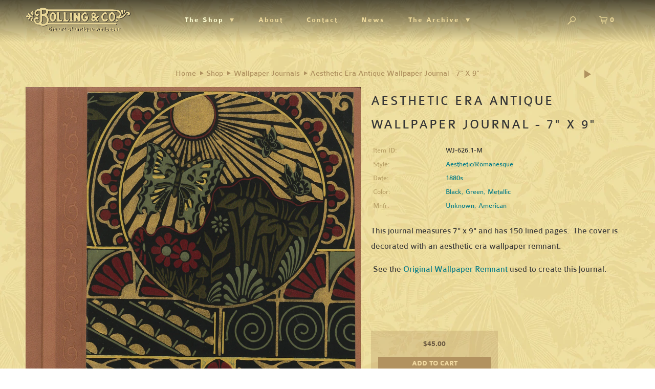

--- FILE ---
content_type: text/html; charset=utf-8
request_url: https://bollingco.com/collections/wallpaper-journals/products/copy-of-astonishing-aesthetic-antique-wallpaper-journal-7-x-9
body_size: 16728
content:
<!DOCTYPE html>
<!--[if lt IE 7 ]><html class="ie ie6" lang="en"> <![endif]-->
<!--[if IE 7 ]><html class="ie ie7" lang="en"> <![endif]-->
<!--[if IE 8 ]><html class="ie ie8" lang="en"> <![endif]-->
<!--[if IE 9 ]><html class="ie ie9" lang="en"> <![endif]-->
<!--[if (gte IE 10)|!(IE)]><!--><html lang="en"> <!--<![endif]-->
  <head>
    <meta charset="utf-8">
    <meta http-equiv="cleartype" content="on">
    <meta name="robots" content="index,follow">

    
    <title>Aesthetic Era Antique Wallpaper Journal - 7&quot; x 9&quot; - Bolling &amp; Company</title>

    
      <meta name="description" content="This journal measures 7&quot; x 9&quot; and has 150 lined pages.  The cover is decorated with an aesthetic era wallpaper remnant.    See the Original Wallpaper Remnant used to create this journal.    " />
    

    <!-- Custom Fonts -->
    

    

<meta name="author" content="Bolling &amp; Company">
<meta property="og:url" content="https://bollingco.com/products/copy-of-astonishing-aesthetic-antique-wallpaper-journal-7-x-9">
<meta property="og:site_name" content="Bolling &amp; Company">


  <meta property="og:type" content="product">
  <meta property="og:title" content="Aesthetic Era Antique Wallpaper Journal - 7&quot; x 9&quot;">
  
    <meta property="og:image" content="http://bollingco.com/cdn/shop/products/WJ-626.1-M_600x.jpg?v=1543873915">
    <meta property="og:image:secure_url" content="https://bollingco.com/cdn/shop/products/WJ-626.1-M_600x.jpg?v=1543873915">
    
  
    <meta property="og:image" content="http://bollingco.com/cdn/shop/products/M-Open_33e2fbef-091b-484e-bc7b-ca6f95174ad7_600x.png?v=1543873915">
    <meta property="og:image:secure_url" content="https://bollingco.com/cdn/shop/products/M-Open_33e2fbef-091b-484e-bc7b-ca6f95174ad7_600x.png?v=1543873915">
    
  
    <meta property="og:image" content="http://bollingco.com/cdn/shop/products/M-back_8dd19cf7-7ed6-4aa4-98d4-bf44eda51abf_600x.jpg?v=1543873915">
    <meta property="og:image:secure_url" content="https://bollingco.com/cdn/shop/products/M-back_8dd19cf7-7ed6-4aa4-98d4-bf44eda51abf_600x.jpg?v=1543873915">
    
  
  <meta property="og:price:amount" content="45.00">
  <meta property="og:price:currency" content="USD">


  <meta property="og:description" content="This journal measures 7&quot; x 9&quot; and has 150 lined pages.  The cover is decorated with an aesthetic era wallpaper remnant.    See the Original Wallpaper Remnant used to create this journal.    ">




<meta name="twitter:card" content="summary">

  <meta name="twitter:title" content="Aesthetic Era Antique Wallpaper Journal - 7" x 9"">
  <meta name="twitter:description" content="This journal measures 7&quot; x 9&quot; and has 150 lined pages.  The cover is decorated with an aesthetic era wallpaper remnant.    See the Original Wallpaper Remnant used to create this journal.    ">
  <meta name="twitter:image" content="https://bollingco.com/cdn/shop/products/WJ-626.1-M_medium.jpg?v=1543873915">
  <meta name="twitter:image:width" content="240">
  <meta name="twitter:image:height" content="240">


    
    
      <link rel="next" href="/collections/wallpaper-journals/products/copy-of-paisley-antique-wallpaper-journal-medium">
    

    <!-- Mobile Specific Metas -->
    <meta name="HandheldFriendly" content="True">
    <meta name="MobileOptimized" content="320">
    <meta name="viewport" content="width=device-width,initial-scale=1">
    <meta name="theme-color" content="rgba(0,0,0,0)">

    <!-- Stylesheets for Parallax 3.1.5 -->
    <link href="//bollingco.com/cdn/shop/t/12/assets/styles.scss.css?v=48283332871966166371674764550" rel="stylesheet" type="text/css" media="all" />

    
      <link rel="shortcut icon" type="image/x-icon" href="//bollingco.com/cdn/shop/files/B_Bug_small.png?v=1613546471">
    

    <link rel="canonical" href="https://bollingco.com/products/copy-of-astonishing-aesthetic-antique-wallpaper-journal-7-x-9" />

    

    <script src="//bollingco.com/cdn/shop/t/12/assets/app.js?v=41450991395796669481520887835" type="text/javascript"></script>

    <!--[if lte IE 8]>
      <link href="//bollingco.com/cdn/shop/t/12/assets/ie.css?v=1024305471161636101520887835" rel="stylesheet" type="text/css" media="all" />
      <script src="//bollingco.com/cdn/shop/t/12/assets/skrollr.ie.js?v=116292453382836155221520887832" type="text/javascript"></script>
    <![endif]-->

    <script>window.performance && window.performance.mark && window.performance.mark('shopify.content_for_header.start');</script><meta id="shopify-digital-wallet" name="shopify-digital-wallet" content="/18014111/digital_wallets/dialog">
<meta name="shopify-checkout-api-token" content="86d1102d4928b35ae92c124bdb405734">
<meta id="in-context-paypal-metadata" data-shop-id="18014111" data-venmo-supported="false" data-environment="production" data-locale="en_US" data-paypal-v4="true" data-currency="USD">
<link rel="alternate" type="application/json+oembed" href="https://bollingco.com/products/copy-of-astonishing-aesthetic-antique-wallpaper-journal-7-x-9.oembed">
<script async="async" src="/checkouts/internal/preloads.js?locale=en-US"></script>
<link rel="preconnect" href="https://shop.app" crossorigin="anonymous">
<script async="async" src="https://shop.app/checkouts/internal/preloads.js?locale=en-US&shop_id=18014111" crossorigin="anonymous"></script>
<script id="apple-pay-shop-capabilities" type="application/json">{"shopId":18014111,"countryCode":"US","currencyCode":"USD","merchantCapabilities":["supports3DS"],"merchantId":"gid:\/\/shopify\/Shop\/18014111","merchantName":"Bolling \u0026 Company","requiredBillingContactFields":["postalAddress","email","phone"],"requiredShippingContactFields":["postalAddress","email","phone"],"shippingType":"shipping","supportedNetworks":["visa","masterCard","amex","discover","elo","jcb"],"total":{"type":"pending","label":"Bolling \u0026 Company","amount":"1.00"},"shopifyPaymentsEnabled":true,"supportsSubscriptions":true}</script>
<script id="shopify-features" type="application/json">{"accessToken":"86d1102d4928b35ae92c124bdb405734","betas":["rich-media-storefront-analytics"],"domain":"bollingco.com","predictiveSearch":true,"shopId":18014111,"locale":"en"}</script>
<script>var Shopify = Shopify || {};
Shopify.shop = "bolling-company.myshopify.com";
Shopify.locale = "en";
Shopify.currency = {"active":"USD","rate":"1.0"};
Shopify.country = "US";
Shopify.theme = {"name":"Bolling-HWI (Round 9) - Treasures \u0026 Trinkets","id":684883989,"schema_name":"Parallax","schema_version":"3.1.5","theme_store_id":null,"role":"main"};
Shopify.theme.handle = "null";
Shopify.theme.style = {"id":null,"handle":null};
Shopify.cdnHost = "bollingco.com/cdn";
Shopify.routes = Shopify.routes || {};
Shopify.routes.root = "/";</script>
<script type="module">!function(o){(o.Shopify=o.Shopify||{}).modules=!0}(window);</script>
<script>!function(o){function n(){var o=[];function n(){o.push(Array.prototype.slice.apply(arguments))}return n.q=o,n}var t=o.Shopify=o.Shopify||{};t.loadFeatures=n(),t.autoloadFeatures=n()}(window);</script>
<script>
  window.ShopifyPay = window.ShopifyPay || {};
  window.ShopifyPay.apiHost = "shop.app\/pay";
  window.ShopifyPay.redirectState = null;
</script>
<script id="shop-js-analytics" type="application/json">{"pageType":"product"}</script>
<script defer="defer" async type="module" src="//bollingco.com/cdn/shopifycloud/shop-js/modules/v2/client.init-shop-cart-sync_C5BV16lS.en.esm.js"></script>
<script defer="defer" async type="module" src="//bollingco.com/cdn/shopifycloud/shop-js/modules/v2/chunk.common_CygWptCX.esm.js"></script>
<script type="module">
  await import("//bollingco.com/cdn/shopifycloud/shop-js/modules/v2/client.init-shop-cart-sync_C5BV16lS.en.esm.js");
await import("//bollingco.com/cdn/shopifycloud/shop-js/modules/v2/chunk.common_CygWptCX.esm.js");

  window.Shopify.SignInWithShop?.initShopCartSync?.({"fedCMEnabled":true,"windoidEnabled":true});

</script>
<script>
  window.Shopify = window.Shopify || {};
  if (!window.Shopify.featureAssets) window.Shopify.featureAssets = {};
  window.Shopify.featureAssets['shop-js'] = {"shop-cart-sync":["modules/v2/client.shop-cart-sync_ZFArdW7E.en.esm.js","modules/v2/chunk.common_CygWptCX.esm.js"],"init-fed-cm":["modules/v2/client.init-fed-cm_CmiC4vf6.en.esm.js","modules/v2/chunk.common_CygWptCX.esm.js"],"shop-button":["modules/v2/client.shop-button_tlx5R9nI.en.esm.js","modules/v2/chunk.common_CygWptCX.esm.js"],"shop-cash-offers":["modules/v2/client.shop-cash-offers_DOA2yAJr.en.esm.js","modules/v2/chunk.common_CygWptCX.esm.js","modules/v2/chunk.modal_D71HUcav.esm.js"],"init-windoid":["modules/v2/client.init-windoid_sURxWdc1.en.esm.js","modules/v2/chunk.common_CygWptCX.esm.js"],"shop-toast-manager":["modules/v2/client.shop-toast-manager_ClPi3nE9.en.esm.js","modules/v2/chunk.common_CygWptCX.esm.js"],"init-shop-email-lookup-coordinator":["modules/v2/client.init-shop-email-lookup-coordinator_B8hsDcYM.en.esm.js","modules/v2/chunk.common_CygWptCX.esm.js"],"init-shop-cart-sync":["modules/v2/client.init-shop-cart-sync_C5BV16lS.en.esm.js","modules/v2/chunk.common_CygWptCX.esm.js"],"avatar":["modules/v2/client.avatar_BTnouDA3.en.esm.js"],"pay-button":["modules/v2/client.pay-button_FdsNuTd3.en.esm.js","modules/v2/chunk.common_CygWptCX.esm.js"],"init-customer-accounts":["modules/v2/client.init-customer-accounts_DxDtT_ad.en.esm.js","modules/v2/client.shop-login-button_C5VAVYt1.en.esm.js","modules/v2/chunk.common_CygWptCX.esm.js","modules/v2/chunk.modal_D71HUcav.esm.js"],"init-shop-for-new-customer-accounts":["modules/v2/client.init-shop-for-new-customer-accounts_ChsxoAhi.en.esm.js","modules/v2/client.shop-login-button_C5VAVYt1.en.esm.js","modules/v2/chunk.common_CygWptCX.esm.js","modules/v2/chunk.modal_D71HUcav.esm.js"],"shop-login-button":["modules/v2/client.shop-login-button_C5VAVYt1.en.esm.js","modules/v2/chunk.common_CygWptCX.esm.js","modules/v2/chunk.modal_D71HUcav.esm.js"],"init-customer-accounts-sign-up":["modules/v2/client.init-customer-accounts-sign-up_CPSyQ0Tj.en.esm.js","modules/v2/client.shop-login-button_C5VAVYt1.en.esm.js","modules/v2/chunk.common_CygWptCX.esm.js","modules/v2/chunk.modal_D71HUcav.esm.js"],"shop-follow-button":["modules/v2/client.shop-follow-button_Cva4Ekp9.en.esm.js","modules/v2/chunk.common_CygWptCX.esm.js","modules/v2/chunk.modal_D71HUcav.esm.js"],"checkout-modal":["modules/v2/client.checkout-modal_BPM8l0SH.en.esm.js","modules/v2/chunk.common_CygWptCX.esm.js","modules/v2/chunk.modal_D71HUcav.esm.js"],"lead-capture":["modules/v2/client.lead-capture_Bi8yE_yS.en.esm.js","modules/v2/chunk.common_CygWptCX.esm.js","modules/v2/chunk.modal_D71HUcav.esm.js"],"shop-login":["modules/v2/client.shop-login_D6lNrXab.en.esm.js","modules/v2/chunk.common_CygWptCX.esm.js","modules/v2/chunk.modal_D71HUcav.esm.js"],"payment-terms":["modules/v2/client.payment-terms_CZxnsJam.en.esm.js","modules/v2/chunk.common_CygWptCX.esm.js","modules/v2/chunk.modal_D71HUcav.esm.js"]};
</script>
<script>(function() {
  var isLoaded = false;
  function asyncLoad() {
    if (isLoaded) return;
    isLoaded = true;
    var urls = ["\/\/www.powr.io\/powr.js?powr-token=bolling-company.myshopify.com\u0026external-type=shopify\u0026shop=bolling-company.myshopify.com","https:\/\/chimpstatic.com\/mcjs-connected\/js\/users\/df4a2740b7aa133595a8edf6d\/77694994a6166b53347d77e29.js?shop=bolling-company.myshopify.com","https:\/\/chimpstatic.com\/mcjs-connected\/js\/users\/df4a2740b7aa133595a8edf6d\/77694994a6166b53347d77e29.js?shop=bolling-company.myshopify.com","https:\/\/chimpstatic.com\/mcjs-connected\/js\/users\/df4a2740b7aa133595a8edf6d\/b34bf423ce6a4ea32aac0a0a5.js?shop=bolling-company.myshopify.com"];
    for (var i = 0; i < urls.length; i++) {
      var s = document.createElement('script');
      s.type = 'text/javascript';
      s.async = true;
      s.src = urls[i];
      var x = document.getElementsByTagName('script')[0];
      x.parentNode.insertBefore(s, x);
    }
  };
  if(window.attachEvent) {
    window.attachEvent('onload', asyncLoad);
  } else {
    window.addEventListener('load', asyncLoad, false);
  }
})();</script>
<script id="__st">var __st={"a":18014111,"offset":-28800,"reqid":"566c6cea-8362-4dc8-b88d-2e5d7517c8b7-1768796153","pageurl":"bollingco.com\/collections\/wallpaper-journals\/products\/copy-of-astonishing-aesthetic-antique-wallpaper-journal-7-x-9","u":"75b5083bc79f","p":"product","rtyp":"product","rid":1995940954225};</script>
<script>window.ShopifyPaypalV4VisibilityTracking = true;</script>
<script id="captcha-bootstrap">!function(){'use strict';const t='contact',e='account',n='new_comment',o=[[t,t],['blogs',n],['comments',n],[t,'customer']],c=[[e,'customer_login'],[e,'guest_login'],[e,'recover_customer_password'],[e,'create_customer']],r=t=>t.map((([t,e])=>`form[action*='/${t}']:not([data-nocaptcha='true']) input[name='form_type'][value='${e}']`)).join(','),a=t=>()=>t?[...document.querySelectorAll(t)].map((t=>t.form)):[];function s(){const t=[...o],e=r(t);return a(e)}const i='password',u='form_key',d=['recaptcha-v3-token','g-recaptcha-response','h-captcha-response',i],f=()=>{try{return window.sessionStorage}catch{return}},m='__shopify_v',_=t=>t.elements[u];function p(t,e,n=!1){try{const o=window.sessionStorage,c=JSON.parse(o.getItem(e)),{data:r}=function(t){const{data:e,action:n}=t;return t[m]||n?{data:e,action:n}:{data:t,action:n}}(c);for(const[e,n]of Object.entries(r))t.elements[e]&&(t.elements[e].value=n);n&&o.removeItem(e)}catch(o){console.error('form repopulation failed',{error:o})}}const l='form_type',E='cptcha';function T(t){t.dataset[E]=!0}const w=window,h=w.document,L='Shopify',v='ce_forms',y='captcha';let A=!1;((t,e)=>{const n=(g='f06e6c50-85a8-45c8-87d0-21a2b65856fe',I='https://cdn.shopify.com/shopifycloud/storefront-forms-hcaptcha/ce_storefront_forms_captcha_hcaptcha.v1.5.2.iife.js',D={infoText:'Protected by hCaptcha',privacyText:'Privacy',termsText:'Terms'},(t,e,n)=>{const o=w[L][v],c=o.bindForm;if(c)return c(t,g,e,D).then(n);var r;o.q.push([[t,g,e,D],n]),r=I,A||(h.body.append(Object.assign(h.createElement('script'),{id:'captcha-provider',async:!0,src:r})),A=!0)});var g,I,D;w[L]=w[L]||{},w[L][v]=w[L][v]||{},w[L][v].q=[],w[L][y]=w[L][y]||{},w[L][y].protect=function(t,e){n(t,void 0,e),T(t)},Object.freeze(w[L][y]),function(t,e,n,w,h,L){const[v,y,A,g]=function(t,e,n){const i=e?o:[],u=t?c:[],d=[...i,...u],f=r(d),m=r(i),_=r(d.filter((([t,e])=>n.includes(e))));return[a(f),a(m),a(_),s()]}(w,h,L),I=t=>{const e=t.target;return e instanceof HTMLFormElement?e:e&&e.form},D=t=>v().includes(t);t.addEventListener('submit',(t=>{const e=I(t);if(!e)return;const n=D(e)&&!e.dataset.hcaptchaBound&&!e.dataset.recaptchaBound,o=_(e),c=g().includes(e)&&(!o||!o.value);(n||c)&&t.preventDefault(),c&&!n&&(function(t){try{if(!f())return;!function(t){const e=f();if(!e)return;const n=_(t);if(!n)return;const o=n.value;o&&e.removeItem(o)}(t);const e=Array.from(Array(32),(()=>Math.random().toString(36)[2])).join('');!function(t,e){_(t)||t.append(Object.assign(document.createElement('input'),{type:'hidden',name:u})),t.elements[u].value=e}(t,e),function(t,e){const n=f();if(!n)return;const o=[...t.querySelectorAll(`input[type='${i}']`)].map((({name:t})=>t)),c=[...d,...o],r={};for(const[a,s]of new FormData(t).entries())c.includes(a)||(r[a]=s);n.setItem(e,JSON.stringify({[m]:1,action:t.action,data:r}))}(t,e)}catch(e){console.error('failed to persist form',e)}}(e),e.submit())}));const S=(t,e)=>{t&&!t.dataset[E]&&(n(t,e.some((e=>e===t))),T(t))};for(const o of['focusin','change'])t.addEventListener(o,(t=>{const e=I(t);D(e)&&S(e,y())}));const B=e.get('form_key'),M=e.get(l),P=B&&M;t.addEventListener('DOMContentLoaded',(()=>{const t=y();if(P)for(const e of t)e.elements[l].value===M&&p(e,B);[...new Set([...A(),...v().filter((t=>'true'===t.dataset.shopifyCaptcha))])].forEach((e=>S(e,t)))}))}(h,new URLSearchParams(w.location.search),n,t,e,['guest_login'])})(!0,!0)}();</script>
<script integrity="sha256-4kQ18oKyAcykRKYeNunJcIwy7WH5gtpwJnB7kiuLZ1E=" data-source-attribution="shopify.loadfeatures" defer="defer" src="//bollingco.com/cdn/shopifycloud/storefront/assets/storefront/load_feature-a0a9edcb.js" crossorigin="anonymous"></script>
<script crossorigin="anonymous" defer="defer" src="//bollingco.com/cdn/shopifycloud/storefront/assets/shopify_pay/storefront-65b4c6d7.js?v=20250812"></script>
<script data-source-attribution="shopify.dynamic_checkout.dynamic.init">var Shopify=Shopify||{};Shopify.PaymentButton=Shopify.PaymentButton||{isStorefrontPortableWallets:!0,init:function(){window.Shopify.PaymentButton.init=function(){};var t=document.createElement("script");t.src="https://bollingco.com/cdn/shopifycloud/portable-wallets/latest/portable-wallets.en.js",t.type="module",document.head.appendChild(t)}};
</script>
<script data-source-attribution="shopify.dynamic_checkout.buyer_consent">
  function portableWalletsHideBuyerConsent(e){var t=document.getElementById("shopify-buyer-consent"),n=document.getElementById("shopify-subscription-policy-button");t&&n&&(t.classList.add("hidden"),t.setAttribute("aria-hidden","true"),n.removeEventListener("click",e))}function portableWalletsShowBuyerConsent(e){var t=document.getElementById("shopify-buyer-consent"),n=document.getElementById("shopify-subscription-policy-button");t&&n&&(t.classList.remove("hidden"),t.removeAttribute("aria-hidden"),n.addEventListener("click",e))}window.Shopify?.PaymentButton&&(window.Shopify.PaymentButton.hideBuyerConsent=portableWalletsHideBuyerConsent,window.Shopify.PaymentButton.showBuyerConsent=portableWalletsShowBuyerConsent);
</script>
<script data-source-attribution="shopify.dynamic_checkout.cart.bootstrap">document.addEventListener("DOMContentLoaded",(function(){function t(){return document.querySelector("shopify-accelerated-checkout-cart, shopify-accelerated-checkout")}if(t())Shopify.PaymentButton.init();else{new MutationObserver((function(e,n){t()&&(Shopify.PaymentButton.init(),n.disconnect())})).observe(document.body,{childList:!0,subtree:!0})}}));
</script>
<link id="shopify-accelerated-checkout-styles" rel="stylesheet" media="screen" href="https://bollingco.com/cdn/shopifycloud/portable-wallets/latest/accelerated-checkout-backwards-compat.css" crossorigin="anonymous">
<style id="shopify-accelerated-checkout-cart">
        #shopify-buyer-consent {
  margin-top: 1em;
  display: inline-block;
  width: 100%;
}

#shopify-buyer-consent.hidden {
  display: none;
}

#shopify-subscription-policy-button {
  background: none;
  border: none;
  padding: 0;
  text-decoration: underline;
  font-size: inherit;
  cursor: pointer;
}

#shopify-subscription-policy-button::before {
  box-shadow: none;
}

      </style>

<script>window.performance && window.performance.mark && window.performance.mark('shopify.content_for_header.end');</script>
    
    <meta name="p:domain_verify" content="ace3f1d74943e86e704ad36b330ca6c1"/>
    <script src="https://use.typekit.net/boi3kdn.js"></script>
    <script>try{Typekit.load({ async: true });}catch(e){}</script>
    
  <link href="https://monorail-edge.shopifysvc.com" rel="dns-prefetch">
<script>(function(){if ("sendBeacon" in navigator && "performance" in window) {try {var session_token_from_headers = performance.getEntriesByType('navigation')[0].serverTiming.find(x => x.name == '_s').description;} catch {var session_token_from_headers = undefined;}var session_cookie_matches = document.cookie.match(/_shopify_s=([^;]*)/);var session_token_from_cookie = session_cookie_matches && session_cookie_matches.length === 2 ? session_cookie_matches[1] : "";var session_token = session_token_from_headers || session_token_from_cookie || "";function handle_abandonment_event(e) {var entries = performance.getEntries().filter(function(entry) {return /monorail-edge.shopifysvc.com/.test(entry.name);});if (!window.abandonment_tracked && entries.length === 0) {window.abandonment_tracked = true;var currentMs = Date.now();var navigation_start = performance.timing.navigationStart;var payload = {shop_id: 18014111,url: window.location.href,navigation_start,duration: currentMs - navigation_start,session_token,page_type: "product"};window.navigator.sendBeacon("https://monorail-edge.shopifysvc.com/v1/produce", JSON.stringify({schema_id: "online_store_buyer_site_abandonment/1.1",payload: payload,metadata: {event_created_at_ms: currentMs,event_sent_at_ms: currentMs}}));}}window.addEventListener('pagehide', handle_abandonment_event);}}());</script>
<script id="web-pixels-manager-setup">(function e(e,d,r,n,o){if(void 0===o&&(o={}),!Boolean(null===(a=null===(i=window.Shopify)||void 0===i?void 0:i.analytics)||void 0===a?void 0:a.replayQueue)){var i,a;window.Shopify=window.Shopify||{};var t=window.Shopify;t.analytics=t.analytics||{};var s=t.analytics;s.replayQueue=[],s.publish=function(e,d,r){return s.replayQueue.push([e,d,r]),!0};try{self.performance.mark("wpm:start")}catch(e){}var l=function(){var e={modern:/Edge?\/(1{2}[4-9]|1[2-9]\d|[2-9]\d{2}|\d{4,})\.\d+(\.\d+|)|Firefox\/(1{2}[4-9]|1[2-9]\d|[2-9]\d{2}|\d{4,})\.\d+(\.\d+|)|Chrom(ium|e)\/(9{2}|\d{3,})\.\d+(\.\d+|)|(Maci|X1{2}).+ Version\/(15\.\d+|(1[6-9]|[2-9]\d|\d{3,})\.\d+)([,.]\d+|)( \(\w+\)|)( Mobile\/\w+|) Safari\/|Chrome.+OPR\/(9{2}|\d{3,})\.\d+\.\d+|(CPU[ +]OS|iPhone[ +]OS|CPU[ +]iPhone|CPU IPhone OS|CPU iPad OS)[ +]+(15[._]\d+|(1[6-9]|[2-9]\d|\d{3,})[._]\d+)([._]\d+|)|Android:?[ /-](13[3-9]|1[4-9]\d|[2-9]\d{2}|\d{4,})(\.\d+|)(\.\d+|)|Android.+Firefox\/(13[5-9]|1[4-9]\d|[2-9]\d{2}|\d{4,})\.\d+(\.\d+|)|Android.+Chrom(ium|e)\/(13[3-9]|1[4-9]\d|[2-9]\d{2}|\d{4,})\.\d+(\.\d+|)|SamsungBrowser\/([2-9]\d|\d{3,})\.\d+/,legacy:/Edge?\/(1[6-9]|[2-9]\d|\d{3,})\.\d+(\.\d+|)|Firefox\/(5[4-9]|[6-9]\d|\d{3,})\.\d+(\.\d+|)|Chrom(ium|e)\/(5[1-9]|[6-9]\d|\d{3,})\.\d+(\.\d+|)([\d.]+$|.*Safari\/(?![\d.]+ Edge\/[\d.]+$))|(Maci|X1{2}).+ Version\/(10\.\d+|(1[1-9]|[2-9]\d|\d{3,})\.\d+)([,.]\d+|)( \(\w+\)|)( Mobile\/\w+|) Safari\/|Chrome.+OPR\/(3[89]|[4-9]\d|\d{3,})\.\d+\.\d+|(CPU[ +]OS|iPhone[ +]OS|CPU[ +]iPhone|CPU IPhone OS|CPU iPad OS)[ +]+(10[._]\d+|(1[1-9]|[2-9]\d|\d{3,})[._]\d+)([._]\d+|)|Android:?[ /-](13[3-9]|1[4-9]\d|[2-9]\d{2}|\d{4,})(\.\d+|)(\.\d+|)|Mobile Safari.+OPR\/([89]\d|\d{3,})\.\d+\.\d+|Android.+Firefox\/(13[5-9]|1[4-9]\d|[2-9]\d{2}|\d{4,})\.\d+(\.\d+|)|Android.+Chrom(ium|e)\/(13[3-9]|1[4-9]\d|[2-9]\d{2}|\d{4,})\.\d+(\.\d+|)|Android.+(UC? ?Browser|UCWEB|U3)[ /]?(15\.([5-9]|\d{2,})|(1[6-9]|[2-9]\d|\d{3,})\.\d+)\.\d+|SamsungBrowser\/(5\.\d+|([6-9]|\d{2,})\.\d+)|Android.+MQ{2}Browser\/(14(\.(9|\d{2,})|)|(1[5-9]|[2-9]\d|\d{3,})(\.\d+|))(\.\d+|)|K[Aa][Ii]OS\/(3\.\d+|([4-9]|\d{2,})\.\d+)(\.\d+|)/},d=e.modern,r=e.legacy,n=navigator.userAgent;return n.match(d)?"modern":n.match(r)?"legacy":"unknown"}(),u="modern"===l?"modern":"legacy",c=(null!=n?n:{modern:"",legacy:""})[u],f=function(e){return[e.baseUrl,"/wpm","/b",e.hashVersion,"modern"===e.buildTarget?"m":"l",".js"].join("")}({baseUrl:d,hashVersion:r,buildTarget:u}),m=function(e){var d=e.version,r=e.bundleTarget,n=e.surface,o=e.pageUrl,i=e.monorailEndpoint;return{emit:function(e){var a=e.status,t=e.errorMsg,s=(new Date).getTime(),l=JSON.stringify({metadata:{event_sent_at_ms:s},events:[{schema_id:"web_pixels_manager_load/3.1",payload:{version:d,bundle_target:r,page_url:o,status:a,surface:n,error_msg:t},metadata:{event_created_at_ms:s}}]});if(!i)return console&&console.warn&&console.warn("[Web Pixels Manager] No Monorail endpoint provided, skipping logging."),!1;try{return self.navigator.sendBeacon.bind(self.navigator)(i,l)}catch(e){}var u=new XMLHttpRequest;try{return u.open("POST",i,!0),u.setRequestHeader("Content-Type","text/plain"),u.send(l),!0}catch(e){return console&&console.warn&&console.warn("[Web Pixels Manager] Got an unhandled error while logging to Monorail."),!1}}}}({version:r,bundleTarget:l,surface:e.surface,pageUrl:self.location.href,monorailEndpoint:e.monorailEndpoint});try{o.browserTarget=l,function(e){var d=e.src,r=e.async,n=void 0===r||r,o=e.onload,i=e.onerror,a=e.sri,t=e.scriptDataAttributes,s=void 0===t?{}:t,l=document.createElement("script"),u=document.querySelector("head"),c=document.querySelector("body");if(l.async=n,l.src=d,a&&(l.integrity=a,l.crossOrigin="anonymous"),s)for(var f in s)if(Object.prototype.hasOwnProperty.call(s,f))try{l.dataset[f]=s[f]}catch(e){}if(o&&l.addEventListener("load",o),i&&l.addEventListener("error",i),u)u.appendChild(l);else{if(!c)throw new Error("Did not find a head or body element to append the script");c.appendChild(l)}}({src:f,async:!0,onload:function(){if(!function(){var e,d;return Boolean(null===(d=null===(e=window.Shopify)||void 0===e?void 0:e.analytics)||void 0===d?void 0:d.initialized)}()){var d=window.webPixelsManager.init(e)||void 0;if(d){var r=window.Shopify.analytics;r.replayQueue.forEach((function(e){var r=e[0],n=e[1],o=e[2];d.publishCustomEvent(r,n,o)})),r.replayQueue=[],r.publish=d.publishCustomEvent,r.visitor=d.visitor,r.initialized=!0}}},onerror:function(){return m.emit({status:"failed",errorMsg:"".concat(f," has failed to load")})},sri:function(e){var d=/^sha384-[A-Za-z0-9+/=]+$/;return"string"==typeof e&&d.test(e)}(c)?c:"",scriptDataAttributes:o}),m.emit({status:"loading"})}catch(e){m.emit({status:"failed",errorMsg:(null==e?void 0:e.message)||"Unknown error"})}}})({shopId: 18014111,storefrontBaseUrl: "https://bollingco.com",extensionsBaseUrl: "https://extensions.shopifycdn.com/cdn/shopifycloud/web-pixels-manager",monorailEndpoint: "https://monorail-edge.shopifysvc.com/unstable/produce_batch",surface: "storefront-renderer",enabledBetaFlags: ["2dca8a86"],webPixelsConfigList: [{"id":"389644401","configuration":"{\"config\":\"{\\\"pixel_id\\\":\\\"G-W47CZ2JNTX\\\",\\\"gtag_events\\\":[{\\\"type\\\":\\\"purchase\\\",\\\"action_label\\\":\\\"G-W47CZ2JNTX\\\"},{\\\"type\\\":\\\"page_view\\\",\\\"action_label\\\":\\\"G-W47CZ2JNTX\\\"},{\\\"type\\\":\\\"view_item\\\",\\\"action_label\\\":\\\"G-W47CZ2JNTX\\\"},{\\\"type\\\":\\\"search\\\",\\\"action_label\\\":\\\"G-W47CZ2JNTX\\\"},{\\\"type\\\":\\\"add_to_cart\\\",\\\"action_label\\\":\\\"G-W47CZ2JNTX\\\"},{\\\"type\\\":\\\"begin_checkout\\\",\\\"action_label\\\":\\\"G-W47CZ2JNTX\\\"},{\\\"type\\\":\\\"add_payment_info\\\",\\\"action_label\\\":\\\"G-W47CZ2JNTX\\\"}],\\\"enable_monitoring_mode\\\":false}\"}","eventPayloadVersion":"v1","runtimeContext":"OPEN","scriptVersion":"b2a88bafab3e21179ed38636efcd8a93","type":"APP","apiClientId":1780363,"privacyPurposes":[],"dataSharingAdjustments":{"protectedCustomerApprovalScopes":["read_customer_address","read_customer_email","read_customer_name","read_customer_personal_data","read_customer_phone"]}},{"id":"shopify-app-pixel","configuration":"{}","eventPayloadVersion":"v1","runtimeContext":"STRICT","scriptVersion":"0450","apiClientId":"shopify-pixel","type":"APP","privacyPurposes":["ANALYTICS","MARKETING"]},{"id":"shopify-custom-pixel","eventPayloadVersion":"v1","runtimeContext":"LAX","scriptVersion":"0450","apiClientId":"shopify-pixel","type":"CUSTOM","privacyPurposes":["ANALYTICS","MARKETING"]}],isMerchantRequest: false,initData: {"shop":{"name":"Bolling \u0026 Company","paymentSettings":{"currencyCode":"USD"},"myshopifyDomain":"bolling-company.myshopify.com","countryCode":"US","storefrontUrl":"https:\/\/bollingco.com"},"customer":null,"cart":null,"checkout":null,"productVariants":[{"price":{"amount":45.0,"currencyCode":"USD"},"product":{"title":"Aesthetic Era Antique Wallpaper Journal - 7\" x 9\"","vendor":"Unknown, American","id":"1995940954225","untranslatedTitle":"Aesthetic Era Antique Wallpaper Journal - 7\" x 9\"","url":"\/products\/copy-of-astonishing-aesthetic-antique-wallpaper-journal-7-x-9","type":"Wallpaper Journals"},"id":"19960966840433","image":{"src":"\/\/bollingco.com\/cdn\/shop\/products\/WJ-626.1-M.jpg?v=1543873915"},"sku":"WJ-626.1-M","title":"Default Title","untranslatedTitle":"Default Title"}],"purchasingCompany":null},},"https://bollingco.com/cdn","fcfee988w5aeb613cpc8e4bc33m6693e112",{"modern":"","legacy":""},{"shopId":"18014111","storefrontBaseUrl":"https:\/\/bollingco.com","extensionBaseUrl":"https:\/\/extensions.shopifycdn.com\/cdn\/shopifycloud\/web-pixels-manager","surface":"storefront-renderer","enabledBetaFlags":"[\"2dca8a86\"]","isMerchantRequest":"false","hashVersion":"fcfee988w5aeb613cpc8e4bc33m6693e112","publish":"custom","events":"[[\"page_viewed\",{}],[\"product_viewed\",{\"productVariant\":{\"price\":{\"amount\":45.0,\"currencyCode\":\"USD\"},\"product\":{\"title\":\"Aesthetic Era Antique Wallpaper Journal - 7\\\" x 9\\\"\",\"vendor\":\"Unknown, American\",\"id\":\"1995940954225\",\"untranslatedTitle\":\"Aesthetic Era Antique Wallpaper Journal - 7\\\" x 9\\\"\",\"url\":\"\/products\/copy-of-astonishing-aesthetic-antique-wallpaper-journal-7-x-9\",\"type\":\"Wallpaper Journals\"},\"id\":\"19960966840433\",\"image\":{\"src\":\"\/\/bollingco.com\/cdn\/shop\/products\/WJ-626.1-M.jpg?v=1543873915\"},\"sku\":\"WJ-626.1-M\",\"title\":\"Default Title\",\"untranslatedTitle\":\"Default Title\"}}]]"});</script><script>
  window.ShopifyAnalytics = window.ShopifyAnalytics || {};
  window.ShopifyAnalytics.meta = window.ShopifyAnalytics.meta || {};
  window.ShopifyAnalytics.meta.currency = 'USD';
  var meta = {"product":{"id":1995940954225,"gid":"gid:\/\/shopify\/Product\/1995940954225","vendor":"Unknown, American","type":"Wallpaper Journals","handle":"copy-of-astonishing-aesthetic-antique-wallpaper-journal-7-x-9","variants":[{"id":19960966840433,"price":4500,"name":"Aesthetic Era Antique Wallpaper Journal - 7\" x 9\"","public_title":null,"sku":"WJ-626.1-M"}],"remote":false},"page":{"pageType":"product","resourceType":"product","resourceId":1995940954225,"requestId":"566c6cea-8362-4dc8-b88d-2e5d7517c8b7-1768796153"}};
  for (var attr in meta) {
    window.ShopifyAnalytics.meta[attr] = meta[attr];
  }
</script>
<script class="analytics">
  (function () {
    var customDocumentWrite = function(content) {
      var jquery = null;

      if (window.jQuery) {
        jquery = window.jQuery;
      } else if (window.Checkout && window.Checkout.$) {
        jquery = window.Checkout.$;
      }

      if (jquery) {
        jquery('body').append(content);
      }
    };

    var hasLoggedConversion = function(token) {
      if (token) {
        return document.cookie.indexOf('loggedConversion=' + token) !== -1;
      }
      return false;
    }

    var setCookieIfConversion = function(token) {
      if (token) {
        var twoMonthsFromNow = new Date(Date.now());
        twoMonthsFromNow.setMonth(twoMonthsFromNow.getMonth() + 2);

        document.cookie = 'loggedConversion=' + token + '; expires=' + twoMonthsFromNow;
      }
    }

    var trekkie = window.ShopifyAnalytics.lib = window.trekkie = window.trekkie || [];
    if (trekkie.integrations) {
      return;
    }
    trekkie.methods = [
      'identify',
      'page',
      'ready',
      'track',
      'trackForm',
      'trackLink'
    ];
    trekkie.factory = function(method) {
      return function() {
        var args = Array.prototype.slice.call(arguments);
        args.unshift(method);
        trekkie.push(args);
        return trekkie;
      };
    };
    for (var i = 0; i < trekkie.methods.length; i++) {
      var key = trekkie.methods[i];
      trekkie[key] = trekkie.factory(key);
    }
    trekkie.load = function(config) {
      trekkie.config = config || {};
      trekkie.config.initialDocumentCookie = document.cookie;
      var first = document.getElementsByTagName('script')[0];
      var script = document.createElement('script');
      script.type = 'text/javascript';
      script.onerror = function(e) {
        var scriptFallback = document.createElement('script');
        scriptFallback.type = 'text/javascript';
        scriptFallback.onerror = function(error) {
                var Monorail = {
      produce: function produce(monorailDomain, schemaId, payload) {
        var currentMs = new Date().getTime();
        var event = {
          schema_id: schemaId,
          payload: payload,
          metadata: {
            event_created_at_ms: currentMs,
            event_sent_at_ms: currentMs
          }
        };
        return Monorail.sendRequest("https://" + monorailDomain + "/v1/produce", JSON.stringify(event));
      },
      sendRequest: function sendRequest(endpointUrl, payload) {
        // Try the sendBeacon API
        if (window && window.navigator && typeof window.navigator.sendBeacon === 'function' && typeof window.Blob === 'function' && !Monorail.isIos12()) {
          var blobData = new window.Blob([payload], {
            type: 'text/plain'
          });

          if (window.navigator.sendBeacon(endpointUrl, blobData)) {
            return true;
          } // sendBeacon was not successful

        } // XHR beacon

        var xhr = new XMLHttpRequest();

        try {
          xhr.open('POST', endpointUrl);
          xhr.setRequestHeader('Content-Type', 'text/plain');
          xhr.send(payload);
        } catch (e) {
          console.log(e);
        }

        return false;
      },
      isIos12: function isIos12() {
        return window.navigator.userAgent.lastIndexOf('iPhone; CPU iPhone OS 12_') !== -1 || window.navigator.userAgent.lastIndexOf('iPad; CPU OS 12_') !== -1;
      }
    };
    Monorail.produce('monorail-edge.shopifysvc.com',
      'trekkie_storefront_load_errors/1.1',
      {shop_id: 18014111,
      theme_id: 684883989,
      app_name: "storefront",
      context_url: window.location.href,
      source_url: "//bollingco.com/cdn/s/trekkie.storefront.cd680fe47e6c39ca5d5df5f0a32d569bc48c0f27.min.js"});

        };
        scriptFallback.async = true;
        scriptFallback.src = '//bollingco.com/cdn/s/trekkie.storefront.cd680fe47e6c39ca5d5df5f0a32d569bc48c0f27.min.js';
        first.parentNode.insertBefore(scriptFallback, first);
      };
      script.async = true;
      script.src = '//bollingco.com/cdn/s/trekkie.storefront.cd680fe47e6c39ca5d5df5f0a32d569bc48c0f27.min.js';
      first.parentNode.insertBefore(script, first);
    };
    trekkie.load(
      {"Trekkie":{"appName":"storefront","development":false,"defaultAttributes":{"shopId":18014111,"isMerchantRequest":null,"themeId":684883989,"themeCityHash":"8681833483868022269","contentLanguage":"en","currency":"USD","eventMetadataId":"b00c2d3e-4197-4048-96fd-9e158c77150b"},"isServerSideCookieWritingEnabled":true,"monorailRegion":"shop_domain","enabledBetaFlags":["65f19447"]},"Session Attribution":{},"S2S":{"facebookCapiEnabled":false,"source":"trekkie-storefront-renderer","apiClientId":580111}}
    );

    var loaded = false;
    trekkie.ready(function() {
      if (loaded) return;
      loaded = true;

      window.ShopifyAnalytics.lib = window.trekkie;

      var originalDocumentWrite = document.write;
      document.write = customDocumentWrite;
      try { window.ShopifyAnalytics.merchantGoogleAnalytics.call(this); } catch(error) {};
      document.write = originalDocumentWrite;

      window.ShopifyAnalytics.lib.page(null,{"pageType":"product","resourceType":"product","resourceId":1995940954225,"requestId":"566c6cea-8362-4dc8-b88d-2e5d7517c8b7-1768796153","shopifyEmitted":true});

      var match = window.location.pathname.match(/checkouts\/(.+)\/(thank_you|post_purchase)/)
      var token = match? match[1]: undefined;
      if (!hasLoggedConversion(token)) {
        setCookieIfConversion(token);
        window.ShopifyAnalytics.lib.track("Viewed Product",{"currency":"USD","variantId":19960966840433,"productId":1995940954225,"productGid":"gid:\/\/shopify\/Product\/1995940954225","name":"Aesthetic Era Antique Wallpaper Journal - 7\" x 9\"","price":"45.00","sku":"WJ-626.1-M","brand":"Unknown, American","variant":null,"category":"Wallpaper Journals","nonInteraction":true,"remote":false},undefined,undefined,{"shopifyEmitted":true});
      window.ShopifyAnalytics.lib.track("monorail:\/\/trekkie_storefront_viewed_product\/1.1",{"currency":"USD","variantId":19960966840433,"productId":1995940954225,"productGid":"gid:\/\/shopify\/Product\/1995940954225","name":"Aesthetic Era Antique Wallpaper Journal - 7\" x 9\"","price":"45.00","sku":"WJ-626.1-M","brand":"Unknown, American","variant":null,"category":"Wallpaper Journals","nonInteraction":true,"remote":false,"referer":"https:\/\/bollingco.com\/collections\/wallpaper-journals\/products\/copy-of-astonishing-aesthetic-antique-wallpaper-journal-7-x-9"});
      }
    });


        var eventsListenerScript = document.createElement('script');
        eventsListenerScript.async = true;
        eventsListenerScript.src = "//bollingco.com/cdn/shopifycloud/storefront/assets/shop_events_listener-3da45d37.js";
        document.getElementsByTagName('head')[0].appendChild(eventsListenerScript);

})();</script>
  <script>
  if (!window.ga || (window.ga && typeof window.ga !== 'function')) {
    window.ga = function ga() {
      (window.ga.q = window.ga.q || []).push(arguments);
      if (window.Shopify && window.Shopify.analytics && typeof window.Shopify.analytics.publish === 'function') {
        window.Shopify.analytics.publish("ga_stub_called", {}, {sendTo: "google_osp_migration"});
      }
      console.error("Shopify's Google Analytics stub called with:", Array.from(arguments), "\nSee https://help.shopify.com/manual/promoting-marketing/pixels/pixel-migration#google for more information.");
    };
    if (window.Shopify && window.Shopify.analytics && typeof window.Shopify.analytics.publish === 'function') {
      window.Shopify.analytics.publish("ga_stub_initialized", {}, {sendTo: "google_osp_migration"});
    }
  }
</script>
<script
  defer
  src="https://bollingco.com/cdn/shopifycloud/perf-kit/shopify-perf-kit-3.0.4.min.js"
  data-application="storefront-renderer"
  data-shop-id="18014111"
  data-render-region="gcp-us-central1"
  data-page-type="product"
  data-theme-instance-id="684883989"
  data-theme-name="Parallax"
  data-theme-version="3.1.5"
  data-monorail-region="shop_domain"
  data-resource-timing-sampling-rate="10"
  data-shs="true"
  data-shs-beacon="true"
  data-shs-export-with-fetch="true"
  data-shs-logs-sample-rate="1"
  data-shs-beacon-endpoint="https://bollingco.com/api/collect"
></script>
</head>
  <body class="product ">
    <div id="content_wrapper">
      <div id="shopify-section-header" class="shopify-section header-section">

<div id="header" class="mm-fixed-top Fixed mobile-header" data-search-enabled="true">
  <a href="#nav" class="icon-menu"></a>
  <a href="https://bollingco.com" title="Bolling &amp; Company" class="mobile_logo logo">
    
      <img src="//bollingco.com/cdn/shop/files/bolling-web-logo_205x@2x.png?v=1613710545" alt="Bolling &amp; Company" />
    
  </a>
  
    
      <a href="#cart" class="icon-cart right"><span>0</span></a>
    
  
</div>

<div class="hidden">
  <div id="nav">
    <ul>
      
        
          <li ><span>The Shop</span>
            <ul>
              
                
                  <li ><a href="/collections/ready-to-hang">Ready-to-Hang Artwork</a></li>
                
              
                
                  <li ><a href="/collections/original-wallpaper-remnants">Original Wallpaper Remnants</a></li>
                
              
                
                  <li ><a href="/collections/special-rolls-borders">Special Rolls & Borders</a></li>
                
              
                
                <li ><span>Treasures & Trinkets</span>
                  <ul>
                    
                      <li class="Selected"><a href="/collections/wallpaper-journals">Wallpaper Journals</a></li>
                    
                      <li ><a href="/collections/accent-panels">Accent Panels</a></li>
                    
                      <li ><a href="/collections/decor-rarities">Décor & Rarities</a></li>
                    
                  </ul>
                </li>
                
              
                
                  <li ><a href="/collections/installation-inspiration">Installations & Inspiration</a></li>
                
              
            </ul>
          </li>
        
      
        
          <li ><a href="/pages/about-bolling-company">About</a></li>
        
      
        
          <li ><a href="/pages/contact">Contact</a></li>
        
      
        
          <li ><a href="/pages/news-press-events">News</a></li>
        
      
        
          <li ><span>The Archive</span>
            <ul>
              
                
                  <li ><a href="/collections/m-h-birge-sons">M.H. Birge & Sons</a></li>
                
              
                
                  <li ><a href="/collections/interior-photos-images">Interior Photos & Images</a></li>
                
              
                
                  <li ><a href="/collections/trade-catalogs-postcards">Trade Catalogs & Postcards</a></li>
                
              
                
                  <li ><a href="/collections/original-wallpaper-sample-books">Original Sample Books</a></li>
                
              
                
                  <li ><a href="/collections/factories-ephemera">Factories & Ephemera</a></li>
                
              
                
                  <li ><a href="/collections/document-wallpaper-archive">Document Wallpaper Archive</a></li>
                
              
            </ul>
          </li>
        
      
      
        
          <li>
            <a href="/account/login" id="customer_login_link">Sign in</a>
          </li>
        
      
      
    </ul>
  </div>

  <form action="/checkout" method="post" id="cart">
    <ul data-money-format="${{amount}}" data-shop-currency="USD" data-shop-name="Bolling &amp; Company">
      <li class="mm-subtitle"><a class="continue ss-icon" href="#cart"><span class="icon-close"></span></a></li>

      
        <li class="empty_cart">Your Cart is Empty</li>
      
    </ul>
  </form>
</div>

<div class="header default-header header_bar animated
  
    header-background--true is-fixed
  
  " data-dropdown-position="below_parent">
  <div class="container">
    <div class="three columns logo ">
      <a href="https://bollingco.com" title="Bolling &amp; Company">
        
          
            <img src="//bollingco.com/cdn/shop/files/bolling-web-logo_205x@2x.png?v=1613710545" alt="Bolling &amp; Company" class="primary_logo" />
          

          
        
      </a>
    </div>

    <div class="ten columns nav mobile_hidden">

      <ul class="menu center">
        
          

            
            
            
            

            <li><a href="/pages/the-shop" class="sub-menu   active  ">The Shop
              &nbsp;<span class="icon-arrow-down ultralight"></span></a>
              <div class="dropdown animated fadeIn ">
                <div class="dropdown_links clearfix">
                  <ul>
                    
                    
                    
                      
                      <li><a href="/collections/ready-to-hang">Ready-to-Hang Artwork</a></li>
                      

                      
                    
                      
                      <li><a href="/collections/original-wallpaper-remnants">Original Wallpaper Remnants</a></li>
                      

                      
                    
                      
                      <li><a href="/collections/special-rolls-borders">Special Rolls & Borders</a></li>
                      

                      
                    
                      
                      <li><a href="/pages/treasures-trinkets">Treasures & Trinkets</a></li>
                      
                        
                          
                          <li>
                            <a class="sub-link" href="/collections/wallpaper-journals">Wallpaper Journals</a>
                          </li>
                        
                          
                          <li>
                            <a class="sub-link" href="/collections/accent-panels">Accent Panels</a>
                          </li>
                        
                          
                          <li>
                            <a class="sub-link" href="/collections/decor-rarities">Décor & Rarities</a>
                          </li>
                        
                      

                      
                    
                      
                      <li><a href="/collections/installation-inspiration">Installations & Inspiration</a></li>
                      

                      
                    
                  </ul>
                </div>
              </div>
            </li>
          
        
          
            <li><a href="/pages/about-bolling-company" class="top-link ">About</a></li>
          
        
          
            <li><a href="/pages/contact" class="top-link ">Contact</a></li>
          
        
          
            <li><a href="/pages/news-press-events" class="top-link ">News</a></li>
          
        
          

            
            
            
            

            <li><a href="/pages/the-archive" class="sub-menu  ">The Archive
              &nbsp;<span class="icon-arrow-down ultralight"></span></a>
              <div class="dropdown animated fadeIn ">
                <div class="dropdown_links clearfix">
                  <ul>
                    
                    
                    
                      
                      <li><a href="/collections/m-h-birge-sons">M.H. Birge & Sons</a></li>
                      

                      
                    
                      
                      <li><a href="/collections/interior-photos-images">Interior Photos & Images</a></li>
                      

                      
                    
                      
                      <li><a href="/collections/trade-catalogs-postcards">Trade Catalogs & Postcards</a></li>
                      

                      
                    
                      
                      <li><a href="/collections/original-wallpaper-sample-books">Original Sample Books</a></li>
                      

                      
                    
                      
                      <li><a href="/collections/factories-ephemera">Factories & Ephemera</a></li>
                      

                      
                    
                      
                      <li><a href="/collections/document-wallpaper-archive">Document Wallpaper Archive</a></li>
                      

                      
                    
                  </ul>
                </div>
              </div>
            </li>
          
        
      </ul>
    </div>

    <div class="three columns nav mobile_hidden">
      <ul class="menu right">
        
        
          <li class="header-account">
            <a href="/account" title="My Account ">Sign in</a>
          </li>
        
        
          <li class="search">
            <!-- <a href="/search" title="Search" id="search-toggle"><span class="icon-search"></span></a> -->
            <a href="/search" title="Search" id="search-toggle"><img src="//bollingco.com/cdn/shop/t/12/assets/custom-search.png?v=108072627930544541021520887815" style="height:16px;" alt="Search"></a>
          </li>
        
        
          <li class="cart">

            
              <a href="#cart" class="icon-cart cart-button"><span>0</span></a>
              <!-- <a href="#cart"><span><img src="//bollingco.com/cdn/shop/t/12/assets/custom-cart.png?v=175580323146521682601520887814" style="height:16px;" alt="Cart"> 0</span></a> -->
            

          </li>
        
      </ul>

    </div>
  </div>
</div>

<style>
  div.logo img {
    width: 205px;
    max-width: 100%;
    max-height: 200px;
    display: block;
  }
  .mm-title img {
    max-width: 100%;
    max-height: 60px;
  }
  .header div.logo a {
    padding-top: 5px;
    padding-bottom: 5px;
  }
  
    .nav ul.menu {
      padding-top: 0px;
    }
  

  div.content {
    padding: 120px 0px 0px 0px;
  }

  @media only screen and (max-width: 767px) {
    div.content {
      padding-top: 60px;
    }
  }

  /* Show promo bar on all pages (not just home page) */
  

  /* Show promo bar ONLY on home page */
  

  
    .dropdown {
      margin-top: -1em;
      z-index: 100;
    }
    .dropdown_links {
      margin-top: 1em;
    }
  

</style>


</div>

      <div class="global-wrapper">
        

<script>
  // Force canonicalization into product.collections[0]
  jQuery(document).ready(function($){
    var current_url = document.URL,
        canonical_url_stub = $('#canonicalHref').attr('href'),
        returnUrl;
    if (!canonical_url_stub || current_url.includes(canonical_url_stub)) {
      // console.log('no stub!');
      return;
    } else if (current_url.includes('/collections')) {
      // console.log('already in collection:', current_url, canonical_url_stub);
      return;
    } else {
      // console.log('reroute:', current_url, canonical_url_stub);
      window.location = `${current_url.split('/products')[0]}${canonical_url_stub}` ;
      return;
    }
  });
</script>

<div id="shopify-section-product-tagdescription-template" class="shopify-section product-template-section">


<div class="container main content main-wrapper">
  <div class="sixteen columns">
    <div class="clearfix breadcrumb">
      <div class="twelve columns offset-by-two breadcrumb_text" itemscope itemtype="http://schema.org/BreadcrumbList">
          <span itemprop="itemListElement" itemscope itemtype="http://schema.org/ListItem"><a href="https://bollingco.com" title="Bolling &amp; Company" itemprop="item"><span itemprop="name">Home</span></a></span>
          &nbsp;<span class="icon-arrow-right light"></span>
          
            <span itemprop="itemListElement" itemscope itemtype="http://schema.org/ListItem"><a href="/collections/all" title="Shop" itemprop="item"><span itemprop="name">Shop</span></a></span>
          
          &nbsp;<span class="icon-arrow-right light"></span>
          
            
              <span itemprop="itemListElement" itemscope itemtype="http://schema.org/ListItem"><a href="/collections/wallpaper-journals" title="Wallpaper Journals" itemprop="item"><span itemprop="name">Wallpaper Journals</span></a></span>
              &nbsp;<span class="icon-arrow-right light"></span>
            
          <span itemprop="itemListElement" itemscope itemtype="http://schema.org/ListItem"><a id="canonicalHref" href="/collections/wallpaper-journals/products/copy-of-astonishing-aesthetic-antique-wallpaper-journal-7-x-9" title="Shop" itemprop="item"><span itemprop="name">Aesthetic Era Antique Wallpaper Journal - 7" x 9"</span></a></span>
      </div>

      <div class="nav_arrows two columns">
        

        
          <a href="/collections/wallpaper-journals/products/copy-of-paisley-antique-wallpaper-journal-medium" title="Next" class="ss-icon next"><span class="icon-arrow-right light big"></span></a>
        
      </div>
      





    </div>
  </div>

  
  

  
    <div class="sixteen columns">
      <div class="product-1995940954225">
  

    <div class="section product_section clearfix thumbnail_position--bottom-thumbnails product_slideshow_animation--slide"
       data-thumbnail="bottom-thumbnails"
       data-slideshow-animation="slide"
       data-slideshow-speed="6"
       itemscope itemtype="http://schema.org/Product">

      <div class="nine columns alpha ">
        


  <div class="flexslider product_gallery product-1995940954225-gallery product_slider hide-last">
    <ul class="slides flexslider-target" style="background-image:url('//bollingco.com/cdn/shop/products/WJ-626.1-M_1310x.jpg?v=1543873915');background-size:contain;">
      
        <li data-thumb="//bollingco.com/cdn/shop/products/WJ-626.1-M_1310x.jpg?v=1543873915" data-title="Aesthetic Era Antique Wallpaper Journal - 7&quot; x 9&quot;">
          
            <a href="//bollingco.com/cdn/shop/products/WJ-626.1-M.jpg?v=1543873915" class="fancybox" data-fancybox-type="image" data-fancybox-group="1995940954225" title="Aesthetic Era Antique Wallpaper Journal - 7&quot; x 9&quot;">
<!--               <img src="//bollingco.com/cdn/shop/t/12/assets/loader.gif?v=97833558795193250731520887827" data-src="//bollingco.com/cdn/shop/products/WJ-626.1-M_1310x.jpg?v=1543873915" data-src-retina="//bollingco.com/cdn/shop/products/WJ-626.1-M_1310x.jpg?v=1543873915" alt="Aesthetic Era Antique Wallpaper Journal - 7&quot; x 9&quot;" data-index="0" data-image-id="6165920874609" data-cloudzoom="zoomImage: '//bollingco.com/cdn/shop/products/WJ-626.1-M.jpg?v=1543873915', tintColor: 'rgba(0,0,0,0)', zoomPosition: 'inside', zoomOffsetX: 0, touchStartDelay: 250" class="cloudzoom featured_image" /> -->
              <img src="//bollingco.com/cdn/shop/products/WJ-626.1-M_1310x.jpg?v=1543873915" data-src="//bollingco.com/cdn/shop/products/WJ-626.1-M_1310x.jpg?v=1543873915" data-src-retina="//bollingco.com/cdn/shop/products/WJ-626.1-M_1310x.jpg?v=1543873915" alt="Aesthetic Era Antique Wallpaper Journal - 7&quot; x 9&quot;" data-index="0" data-image-id="6165920874609" data-cloudzoom="zoomImage: '//bollingco.com/cdn/shop/products/WJ-626.1-M.jpg?v=1543873915', tintColor: 'rgba(0,0,0,0)', zoomPosition: 'inside', zoomOffsetX: 0, touchStartDelay: 250" class="cloudzoom featured_image" />              
          </a>
          
        </li>
      
        <li data-thumb="//bollingco.com/cdn/shop/products/M-Open_33e2fbef-091b-484e-bc7b-ca6f95174ad7_1310x.png?v=1543873915" data-title="Aesthetic Era Antique Wallpaper Journal - 7&quot; x 9&quot;">
          
            <a href="//bollingco.com/cdn/shop/products/M-Open_33e2fbef-091b-484e-bc7b-ca6f95174ad7.png?v=1543873915" class="fancybox" data-fancybox-type="image" data-fancybox-group="1995940954225" title="Aesthetic Era Antique Wallpaper Journal - 7&quot; x 9&quot;">
<!--               <img src="//bollingco.com/cdn/shop/t/12/assets/loader.gif?v=97833558795193250731520887827" data-src="//bollingco.com/cdn/shop/products/M-Open_33e2fbef-091b-484e-bc7b-ca6f95174ad7_1310x.png?v=1543873915" data-src-retina="//bollingco.com/cdn/shop/products/M-Open_33e2fbef-091b-484e-bc7b-ca6f95174ad7_1310x.png?v=1543873915" alt="Aesthetic Era Antique Wallpaper Journal - 7&quot; x 9&quot;" data-index="1" data-image-id="6165918023793" data-cloudzoom="zoomImage: '//bollingco.com/cdn/shop/products/M-Open_33e2fbef-091b-484e-bc7b-ca6f95174ad7.png?v=1543873915', tintColor: 'rgba(0,0,0,0)', zoomPosition: 'inside', zoomOffsetX: 0, touchStartDelay: 250" class="cloudzoom " /> -->
              <img src="//bollingco.com/cdn/shop/products/M-Open_33e2fbef-091b-484e-bc7b-ca6f95174ad7_1310x.png?v=1543873915" data-src="//bollingco.com/cdn/shop/products/M-Open_33e2fbef-091b-484e-bc7b-ca6f95174ad7_1310x.png?v=1543873915" data-src-retina="//bollingco.com/cdn/shop/products/M-Open_33e2fbef-091b-484e-bc7b-ca6f95174ad7_1310x.png?v=1543873915" alt="Aesthetic Era Antique Wallpaper Journal - 7&quot; x 9&quot;" data-index="1" data-image-id="6165918023793" data-cloudzoom="zoomImage: '//bollingco.com/cdn/shop/products/M-Open_33e2fbef-091b-484e-bc7b-ca6f95174ad7.png?v=1543873915', tintColor: 'rgba(0,0,0,0)', zoomPosition: 'inside', zoomOffsetX: 0, touchStartDelay: 250" class="cloudzoom " />              
          </a>
          
        </li>
      
        <li data-thumb="//bollingco.com/cdn/shop/products/M-back_8dd19cf7-7ed6-4aa4-98d4-bf44eda51abf_1310x.jpg?v=1543873915" data-title="Aesthetic Era Antique Wallpaper Journal - 7&quot; x 9&quot;">
          
            <a href="//bollingco.com/cdn/shop/products/M-back_8dd19cf7-7ed6-4aa4-98d4-bf44eda51abf.jpg?v=1543873915" class="fancybox" data-fancybox-type="image" data-fancybox-group="1995940954225" title="Aesthetic Era Antique Wallpaper Journal - 7&quot; x 9&quot;">
<!--               <img src="//bollingco.com/cdn/shop/t/12/assets/loader.gif?v=97833558795193250731520887827" data-src="//bollingco.com/cdn/shop/products/M-back_8dd19cf7-7ed6-4aa4-98d4-bf44eda51abf_1310x.jpg?v=1543873915" data-src-retina="//bollingco.com/cdn/shop/products/M-back_8dd19cf7-7ed6-4aa4-98d4-bf44eda51abf_1310x.jpg?v=1543873915" alt="Aesthetic Era Antique Wallpaper Journal - 7&quot; x 9&quot;" data-index="2" data-image-id="6165918056561" data-cloudzoom="zoomImage: '//bollingco.com/cdn/shop/products/M-back_8dd19cf7-7ed6-4aa4-98d4-bf44eda51abf.jpg?v=1543873915', tintColor: 'rgba(0,0,0,0)', zoomPosition: 'inside', zoomOffsetX: 0, touchStartDelay: 250" class="cloudzoom " /> -->
              <img src="//bollingco.com/cdn/shop/products/M-back_8dd19cf7-7ed6-4aa4-98d4-bf44eda51abf_1310x.jpg?v=1543873915" data-src="//bollingco.com/cdn/shop/products/M-back_8dd19cf7-7ed6-4aa4-98d4-bf44eda51abf_1310x.jpg?v=1543873915" data-src-retina="//bollingco.com/cdn/shop/products/M-back_8dd19cf7-7ed6-4aa4-98d4-bf44eda51abf_1310x.jpg?v=1543873915" alt="Aesthetic Era Antique Wallpaper Journal - 7&quot; x 9&quot;" data-index="2" data-image-id="6165918056561" data-cloudzoom="zoomImage: '//bollingco.com/cdn/shop/products/M-back_8dd19cf7-7ed6-4aa4-98d4-bf44eda51abf.jpg?v=1543873915', tintColor: 'rgba(0,0,0,0)', zoomPosition: 'inside', zoomOffsetX: 0, touchStartDelay: 250" class="cloudzoom " />              
          </a>
          
        </li>
      
      
      
      

      <li data-thumb="//bollingco.com/cdn/shop/products/WJ-626.1-M_1310x.jpg?v=1543873915" data-title="Aesthetic Era Antique Wallpaper Journal - 7&quot; x 9&quot;">
        <a href="//bollingco.com/cdn/shop/products/WJ-626.1-M.jpg?v=1543873915" class="fancybox" data-fancybox-group="1995940954225" title="Aesthetic Era Antique Wallpaper Journal - 7&quot; x 9&quot;">
          <img src="//bollingco.com/cdn/shop/t/12/assets/loader.gif?v=97833558795193250731520887827" data-src="//bollingco.com/cdn/shop/products/WJ-626.1-M_1310x.jpg?v=1543873915" data-src-retina="//bollingco.com/cdn/shop/products/WJ-626.1-M_1310x.jpg?v=1543873915" alt="Aesthetic Era Antique Wallpaper Journal - 7&quot; x 9&quot;" data-index="" data-image-id="6165920874609" data-cloudzoom="zoomImage: '//bollingco.com/cdn/shop/products/WJ-626.1-M.jpg?v=1543873915', tintColor: 'rgba(0,0,0,0)', zoomPosition: 'inside', zoomOffsetX: 0, touchStartDelay: 250" class="cloudzoom featured_image" />
        </a>
      </li>

    </ul>
  </div>



&nbsp;

      </div>

      <div class="seven columns omega">

        <!--  -->
        
        <h1 class="product_name" itemprop="name">Aesthetic Era Antique Wallpaper Journal - 7" x 9"</h1>

        

        

        

        

        
          









<table class="product-details-table">

  <tr>
    <td>Item ID:</td>
    <td>WJ-626.1-M</td>
  </tr>

  
  <tr>
    <td>Style:</td>
    <td>
      
      <a href="/collections/wallpaper-journals/style-aesthetic-slash-romanesque">Aesthetic/romanesque</a>
    </td>
  


  
  <tr>
    <td>Date:</td>
    <td>
      
      <a href="/collections/wallpaper-journals/date-1880s">1880s</a>
    </td>
  


  


  
  <tr>
    <td>Color:</td>
    <td>
      
      <a href="/collections/wallpaper-journals/color-black">Black</a><a href="/collections/wallpaper-journals/color-green">, Green</a><a href="/collections/wallpaper-journals/color-metallic">, Metallic</a>
    </td>
  

  

  <tr>
    <td>Mnfr:</td>
    <td><span itemprop="brand"><a href="/collections/vendors?q=Unknown%2C%20American" title="Unknown, American">Unknown, American</a></span></td>
  </tr>

  

  

</table>

        

        
          
           <div class="description" itemprop="description">
            <!-- <p>This journal measures 7" x 9" and has 150 lined pages.  The cover is decorated with an aesthetic era <span>wallpaper remnant</span>.  </p>
<meta charset="utf-8">
<p><span> See the </span><a href="https://bollingco.com/collections/original-wallpaper-remnants/products/astonishing-aesthetic" target="_blank" rel="noopener noreferrer">Original Wallpaper Remnant</a><span> used to create this journal.</span></p>
<meta charset="utf-8"><meta charset="utf-8">
<p> </p>
<p> </p><p>This is placeholder content to give a sense of how the page is eventually going to look. Lorem ipsum dolor sit amet, consectetur adipiscing elit. Aliquam luctus erat elit, vitae imperdiet magna ultrices nec. Curabitur diam quam, rhoncus at pellentesque vitae, mollis et risus. -->
            <p>This journal measures 7" x 9" and has 150 lined pages.  The cover is decorated with an aesthetic era <span>wallpaper remnant</span>.  </p>
<meta charset="utf-8">
<p><span> See the </span><a href="https://bollingco.com/collections/original-wallpaper-remnants/products/astonishing-aesthetic" target="_blank" rel="noopener noreferrer">Original Wallpaper Remnant</a><span> used to create this journal.</span></p>
<meta charset="utf-8"><meta charset="utf-8">
<p> </p>
<p> </p>
           </div>
          
        

        
          <div class="product-form-wrapper">
              
  
  

  
    <p class="modal_price center" itemprop="offers" itemscope itemtype="http://schema.org/Offer">
      <meta itemprop="priceCurrency" content="USD" />
      <meta itemprop="seller" content="Bolling &amp; Company" />
      <link itemprop="availability" href="http://schema.org/InStock">
      <meta itemprop="itemCondition" content="New" />

      <!-- <span class="sold_out"></span> -->

      <span itemprop="price" content="45.00" class="">
        <span class="current_price ">
          
            <span class="money bold">$45.00</span>
          
        </span>
      </span>
      <span class="was_price">
        
      </span>
      
    </p>
    
  

  <form action="/cart/add"
      method="post"
      class="clearfix product_form init "
      id="product-form-1995940954225"
      data-money-format="${{amount}}"
      data-shop-currency="USD"
      data-select-id="product-select-1995940954225productproduct-tagdescription-template"
      data-enable-state="true"
      data-product="{&quot;id&quot;:1995940954225,&quot;title&quot;:&quot;Aesthetic Era Antique Wallpaper Journal - 7\&quot; x 9\&quot;&quot;,&quot;handle&quot;:&quot;copy-of-astonishing-aesthetic-antique-wallpaper-journal-7-x-9&quot;,&quot;description&quot;:&quot;\u003cp\u003eThis journal measures 7\&quot; x 9\&quot; and has 150 lined pages.  The cover is decorated with an aesthetic era \u003cspan\u003ewallpaper remnant\u003c\/span\u003e.  \u003c\/p\u003e\n\u003cmeta charset=\&quot;utf-8\&quot;\u003e\n\u003cp\u003e\u003cspan\u003e See the \u003c\/span\u003e\u003ca href=\&quot;https:\/\/bollingco.com\/collections\/original-wallpaper-remnants\/products\/astonishing-aesthetic\&quot; target=\&quot;_blank\&quot; rel=\&quot;noopener noreferrer\&quot;\u003eOriginal Wallpaper Remnant\u003c\/a\u003e\u003cspan\u003e used to create this journal.\u003c\/span\u003e\u003c\/p\u003e\n\u003cmeta charset=\&quot;utf-8\&quot;\u003e\u003cmeta charset=\&quot;utf-8\&quot;\u003e\n\u003cp\u003e \u003c\/p\u003e\n\u003cp\u003e \u003c\/p\u003e&quot;,&quot;published_at&quot;:&quot;2018-02-28T14:29:43-08:00&quot;,&quot;created_at&quot;:&quot;2018-12-03T13:51:16-08:00&quot;,&quot;vendor&quot;:&quot;Unknown, American&quot;,&quot;type&quot;:&quot;Wallpaper Journals&quot;,&quot;tags&quot;:[&quot;color-black&quot;,&quot;color-green&quot;,&quot;color-metallic&quot;,&quot;date-1880s&quot;,&quot;style-aesthetic-slash-romanesque&quot;],&quot;price&quot;:4500,&quot;price_min&quot;:4500,&quot;price_max&quot;:4500,&quot;available&quot;:true,&quot;price_varies&quot;:false,&quot;compare_at_price&quot;:null,&quot;compare_at_price_min&quot;:0,&quot;compare_at_price_max&quot;:0,&quot;compare_at_price_varies&quot;:false,&quot;variants&quot;:[{&quot;id&quot;:19960966840433,&quot;title&quot;:&quot;Default Title&quot;,&quot;option1&quot;:&quot;Default Title&quot;,&quot;option2&quot;:null,&quot;option3&quot;:null,&quot;sku&quot;:&quot;WJ-626.1-M&quot;,&quot;requires_shipping&quot;:true,&quot;taxable&quot;:true,&quot;featured_image&quot;:null,&quot;available&quot;:true,&quot;name&quot;:&quot;Aesthetic Era Antique Wallpaper Journal - 7\&quot; x 9\&quot;&quot;,&quot;public_title&quot;:null,&quot;options&quot;:[&quot;Default Title&quot;],&quot;price&quot;:4500,&quot;weight&quot;:0,&quot;compare_at_price&quot;:null,&quot;inventory_quantity&quot;:-3,&quot;inventory_management&quot;:null,&quot;inventory_policy&quot;:&quot;deny&quot;,&quot;barcode&quot;:&quot;&quot;,&quot;requires_selling_plan&quot;:false,&quot;selling_plan_allocations&quot;:[]}],&quot;images&quot;:[&quot;\/\/bollingco.com\/cdn\/shop\/products\/WJ-626.1-M.jpg?v=1543873915&quot;,&quot;\/\/bollingco.com\/cdn\/shop\/products\/M-Open_33e2fbef-091b-484e-bc7b-ca6f95174ad7.png?v=1543873915&quot;,&quot;\/\/bollingco.com\/cdn\/shop\/products\/M-back_8dd19cf7-7ed6-4aa4-98d4-bf44eda51abf.jpg?v=1543873915&quot;],&quot;featured_image&quot;:&quot;\/\/bollingco.com\/cdn\/shop\/products\/WJ-626.1-M.jpg?v=1543873915&quot;,&quot;options&quot;:[&quot;Title&quot;],&quot;media&quot;:[{&quot;alt&quot;:null,&quot;id&quot;:3560023359601,&quot;position&quot;:1,&quot;preview_image&quot;:{&quot;aspect_ratio&quot;:0.783,&quot;height&quot;:1672,&quot;width&quot;:1310,&quot;src&quot;:&quot;\/\/bollingco.com\/cdn\/shop\/products\/WJ-626.1-M.jpg?v=1543873915&quot;},&quot;aspect_ratio&quot;:0.783,&quot;height&quot;:1672,&quot;media_type&quot;:&quot;image&quot;,&quot;src&quot;:&quot;\/\/bollingco.com\/cdn\/shop\/products\/WJ-626.1-M.jpg?v=1543873915&quot;,&quot;width&quot;:1310},{&quot;alt&quot;:null,&quot;id&quot;:3560022704241,&quot;position&quot;:2,&quot;preview_image&quot;:{&quot;aspect_ratio&quot;:1.476,&quot;height&quot;:886,&quot;width&quot;:1308,&quot;src&quot;:&quot;\/\/bollingco.com\/cdn\/shop\/products\/M-Open_33e2fbef-091b-484e-bc7b-ca6f95174ad7.png?v=1543873915&quot;},&quot;aspect_ratio&quot;:1.476,&quot;height&quot;:886,&quot;media_type&quot;:&quot;image&quot;,&quot;src&quot;:&quot;\/\/bollingco.com\/cdn\/shop\/products\/M-Open_33e2fbef-091b-484e-bc7b-ca6f95174ad7.png?v=1543873915&quot;,&quot;width&quot;:1308},{&quot;alt&quot;:null,&quot;id&quot;:3560022737009,&quot;position&quot;:3,&quot;preview_image&quot;:{&quot;aspect_ratio&quot;:0.774,&quot;height&quot;:1693,&quot;width&quot;:1310,&quot;src&quot;:&quot;\/\/bollingco.com\/cdn\/shop\/products\/M-back_8dd19cf7-7ed6-4aa4-98d4-bf44eda51abf.jpg?v=1543873915&quot;},&quot;aspect_ratio&quot;:0.774,&quot;height&quot;:1693,&quot;media_type&quot;:&quot;image&quot;,&quot;src&quot;:&quot;\/\/bollingco.com\/cdn\/shop\/products\/M-back_8dd19cf7-7ed6-4aa4-98d4-bf44eda51abf.jpg?v=1543873915&quot;,&quot;width&quot;:1310}],&quot;requires_selling_plan&quot;:false,&quot;selling_plan_groups&quot;:[],&quot;content&quot;:&quot;\u003cp\u003eThis journal measures 7\&quot; x 9\&quot; and has 150 lined pages.  The cover is decorated with an aesthetic era \u003cspan\u003ewallpaper remnant\u003c\/span\u003e.  \u003c\/p\u003e\n\u003cmeta charset=\&quot;utf-8\&quot;\u003e\n\u003cp\u003e\u003cspan\u003e See the \u003c\/span\u003e\u003ca href=\&quot;https:\/\/bollingco.com\/collections\/original-wallpaper-remnants\/products\/astonishing-aesthetic\&quot; target=\&quot;_blank\&quot; rel=\&quot;noopener noreferrer\&quot;\u003eOriginal Wallpaper Remnant\u003c\/a\u003e\u003cspan\u003e used to create this journal.\u003c\/span\u003e\u003c\/p\u003e\n\u003cmeta charset=\&quot;utf-8\&quot;\u003e\u003cmeta charset=\&quot;utf-8\&quot;\u003e\n\u003cp\u003e \u003c\/p\u003e\n\u003cp\u003e \u003c\/p\u003e&quot;}"
      data-product-id="1995940954225">

    

    



    

      

      
        <input type="hidden" name="id" value="19960966840433" />
      

      

      
      <div class="purchase inline-block">
        

        
        <button type="submit" name="add" class="action_button add_to_cart" data-label="Add to Cart"><span class="text">Add to Cart</span></button>
      </div>

    


  

</form>

          </div>
        

        

        

        
         <!-- <hr /> -->
        

        <div class="meta extra-product-info">
          
            <share-button></share-button>
          

          
            
            
            
            
            
            

            
            
          

         
        </div>
      </div>

      
    </div>

    

    
    </div>


    
      

      

      

      
        
          <br class="clear" />
          <!-- <h4 class="title center">Related Products</h4> -->
          <h4 class="title center">Similar Items</h4>
          <!-- <div class="feature_divider"></div> -->
          <hr class="custom-hr-small"><br>

          

          
          
          

          





<!-- Offset randomizer -->








<div itemtype="http://schema.org/ItemList" class="products">

  
  
    

    

      

        
          
            
            
  <div class="one-third column alpha thumbnail even" itemprop="itemListElement" itemscope itemtype="http://schema.org/Product" id="gogurty">


  
  

  

  <a href="https://bollingco.com/collections/wallpaper-journals/products/copy-of-aesthetic-pomegranate-themed-antique-wallpaper-journal" itemprop="url">
    <div class="relative product_image">
      <div class="product_container">
        
          
            <img src="//bollingco.com/cdn/shop/products/WJ-630-L_grande.jpg?v=1519859514" data-src="//bollingco.com/cdn/shop/products/WJ-630-L_grande.jpg?v=1519859514" data-src-retina="//bollingco.com/cdn/shop/products/WJ-630-L_grande.jpg?v=1519859514" alt="Tooled Leather Antique Wallpaper Journal - 8.5&quot; x 11&quot;" />
          
        

        
        
      </div>
    </div>

    <div class="info">
      <span class="title" itemprop="name">Tooled Leather Antique Wallpaper Journal - 8.5" x 11"</span>
      

      

      
        <span class="price " itemprop="offers" itemscope itemtype="http://schema.org/Offer">
          <meta itemprop="price" content="55.00" />
          <meta itemprop="priceCurrency" content="USD" />
          <meta itemprop="seller" content="Bolling &amp; Company" />
          <link itemprop="availability" href="http://schema.org/InStock">
          <meta itemprop="itemCondition" content="New" />

          
            
            
              <span class="money">$55.00</span>
            
          
          
        </span>
      
    </div>
    

    
    
    
  </a>
  
</div>




            
              
            
          
        

      

    
  
    

    

      

        
          
            
            
  <div class="one-third column  thumbnail odd" itemprop="itemListElement" itemscope itemtype="http://schema.org/Product" id="gogurty">


  
  

  

  <a href="https://bollingco.com/collections/wallpaper-journals/products/copy-of-moorish-antique-wallpaper-journal" itemprop="url">
    <div class="relative product_image">
      <div class="product_container">
        
          
            <img src="//bollingco.com/cdn/shop/products/WJ-628-L_grande.jpg?v=1519859143" data-src="//bollingco.com/cdn/shop/products/WJ-628-L_grande.jpg?v=1519859143" data-src-retina="//bollingco.com/cdn/shop/products/WJ-628-L_grande.jpg?v=1519859143" alt="Pomegranate Antique Wallpaper Journal - 8.5&quot; x 11&quot;" />
          
        

        
        
      </div>
    </div>

    <div class="info">
      <span class="title" itemprop="name">Pomegranate Antique Wallpaper Journal - 8.5" x 11"</span>
      

      

      
        <span class="price " itemprop="offers" itemscope itemtype="http://schema.org/Offer">
          <meta itemprop="price" content="55.00" />
          <meta itemprop="priceCurrency" content="USD" />
          <meta itemprop="seller" content="Bolling &amp; Company" />
          <link itemprop="availability" href="http://schema.org/InStock">
          <meta itemprop="itemCondition" content="New" />

          
            
            
              <span class="money">$55.00</span>
            
          
          
        </span>
      
    </div>
    

    
    
    
  </a>
  
</div>




            
              
            
          
        

      

    
  
    

    

      

        
          
            
            
  <div class="one-third column omega thumbnail even" itemprop="itemListElement" itemscope itemtype="http://schema.org/Product" id="gogurty">


  
  

  

  <a href="https://bollingco.com/collections/wallpaper-journals/products/copy-of-floral-border-antique-wallpaper-journal-8-5-x-11" itemprop="url">
    <div class="relative product_image">
      <div class="product_container">
        
          
            <img src="//bollingco.com/cdn/shop/products/WJ-237-L_grande.jpg?v=1522272229" data-src="//bollingco.com/cdn/shop/products/WJ-237-L_grande.jpg?v=1522272229" data-src-retina="//bollingco.com/cdn/shop/products/WJ-237-L_grande.jpg?v=1522272229" alt="Concentric Antique Wallpaper Journal - 8.5&quot; x 11&quot;" />
          
        

        
        
      </div>
    </div>

    <div class="info">
      <span class="title" itemprop="name">Concentric Antique Wallpaper Journal - 8.5" x 11"</span>
      

      

      
        <span class="price " itemprop="offers" itemscope itemtype="http://schema.org/Offer">
          <meta itemprop="price" content="55.00" />
          <meta itemprop="priceCurrency" content="USD" />
          <meta itemprop="seller" content="Bolling &amp; Company" />
          <link itemprop="availability" href="http://schema.org/InStock">
          <meta itemprop="itemCondition" content="New" />

          
            
            
              <span class="money">$55.00</span>
            
          
          
        </span>
      
    </div>
    

    
    
    
  </a>
  
</div>




            
              
    <br class="clear product_clear" />

            
          
        

      

    
  
    

    
  
</div>


          

          
        
      
    

  </div>
</div>

<style>
  

  

</style>


</div>

      </div>

      
      <div id="shopify-section-footer" class="shopify-section footer-template-section"><div class="footer">
  <div class="container">
    <div class="sixteen columns clearfix footer-blurb-outer">
      <div class="footer-blurb-inner">
        
          <meta charset="utf-8">
<p><em><strong>Bolling &amp; Company</strong> offers rare original wallpapers as remnants, rolls, and in custom presentations that are artfully trimmed, mounted and framed for unique beauty and impact. Please <a href="/pages/contact" title="Contact Bolling &amp; Company">inquire</a> to explore ideas and options with us.</em></p>
        
      </div>
    </div>
    <hr class="custom-hr">

    <div class="center">

      <div class="left six columns">
        <p class="credits">
          &copy; 2026 <a href="/" title="">Bolling &amp; Company</a>
        </p>
      </div>

      <div class="center four columns">
        
            
              <a href="/pages/terms-policies">Terms & Policies</a>
            
        
        <!-- &nbsp;&nbsp;&nbsp; -->
        
            
        
      </div>

      <div class="right six columns">
        
          <!-- <span>Get News &amp; New Releases:</span> -->
            <div style="display:inline-block;" class="newsletter ">
  <span class="message"></span>

  




  <!-- Begin MailChimp Signup Form -->
  <div id="mc_embed_signup">
  <form action="//myshopify.us7.list-manage.com/subscribe/post?u=df4a2740b7aa133595a8edf6d&amp;id=62bdbe5283" method="post" id="mc-embedded-subscribe-form" name="mc-embedded-subscribe-form" class="validate" target="_blank" novalidate>
      <div id="mc_embed_signup_scroll">

  <div class="mc-field-group">
  	<!-- <label for="mce-EMAIL">Email Address </label> -->
    <span>Get News &amp; New Releases:</span>
  	<input type="email" value="" name="EMAIL" placeholder="Join Mailing List" class="required email contact_email" id="mce-EMAIL">
  </div>
  	<div id="mce-responses" class="clear">
  		<div class="response" id="mce-error-response" style="display:none"></div>
  		<div class="response" id="mce-success-response" style="display:none"></div>
  	</div>    <!-- real people should not fill this in and expect good things - do not remove this or risk form bot signups-->
      <div style="position: absolute; left: -5000px;" aria-hidden="true"><input type="text" name="b_df4a2740b7aa133595a8edf6d_62bdbe5283" tabindex="-1" value=""></div>
      <div class="clear"><input type="submit" value="Subscribe" name="subscribe" id="mc-embedded-subscribe" class="button"></div>
      </div>
  </form>
  </div>

  <!--End mc_embed_signup-->
</div>

        
      </div>
    </div>
    
      <div class="sixteen columns center clearfix">
        <!-- <div class="social-icons clearfix"> -->
<span class="social-span">
  
    <a href="tel:503-522-4045" title="503-522-4045" class="footer-icon">
      <img src="//bollingco.com/cdn/shop/t/12/assets/custom-phone.png?v=71877773725642316051520887815">
    </a>
  

  

  
    <!-- <a href="https://www.facebook.com/pages/Bolling-Company/131500893726421" title="Bolling &amp; Company on Facebook" class="ss-icon" rel="me" target="_blank">
      <span class="icon-facebook"></span>
    </a> -->
    <a href="https://www.facebook.com/pages/Bolling-Company/131500893726421" title="Bolling &amp; Company on Facebook" class="footer-icon" rel="me" target="_blank">
      <!-- <img src="//bollingco.com/cdn/shop/t/12/assets/hollow-cut-facebook.svg?v=172447789735134472311520887817"> -->
      <img src="//bollingco.com/cdn/shop/t/12/assets/icon-facebook.png?v=98672280802369050321520887825">
    </a>
  

  


  

  

  
    <!-- <a href="https://www.pinterest.com/bollingco/" title="Bolling &amp; Company on Pinterest" class="ss-icon" rel="me" target="_blank">
      <span class="icon-pinterest"></span>
    </a> -->
    <a href="https://www.pinterest.com/bollingco/" title="Bolling &amp; Company on Pinterest" class="footer-icon" rel="me" target="_blank">
      <!-- <img src="//bollingco.com/cdn/shop/t/12/assets/hollow-cut-pinterest.svg?v=22943168236892019441520887818"> -->
      <img src="//bollingco.com/cdn/shop/t/12/assets/icon-pinterest.png?v=48873144647902905511520887826">
    </a>
  

  

  
    <!-- <a href="https://instagram.com/bollingco/" title="Bolling &amp; Company on Instagram" class="ss-icon" rel="me" target="_blank">
      <span class="icon-instagram"></span>
    </a> -->
    <a href="https://instagram.com/bollingco/" title="Bolling &amp; Company on Instagram" class="footer-icon" rel="me" target="_blank">
      <!-- <img src="//bollingco.com/cdn/shop/t/12/assets/hollow-cut-instagram.svg?v=88408690471117768821520887818"> -->
      <img src="//bollingco.com/cdn/shop/t/12/assets/icon-instagram.png?v=96730819283416393151520887826">
    </a>
  

  
    <a href="https://www.houzz.com/pro/bollingco/bolling-and-company" title="Bolling &amp; Company on Houzz" class="footer-icon" rel="me" target="_blank">
      <img src="//bollingco.com/cdn/shop/t/12/assets/icon-houzz.png?v=81397228070206526711520887826">
    </a>
  

  

  

  <!-- 
    <a href="https://www.houzz.com/pro/bollingco/bolling-and-company" title="Bolling &amp; Company on Houzz" class="ss-icon" rel="me" target="_blank">
      <span class="icon-houzz"></span>
    </a>
   -->

  

  
    <a href="mailto:info@bollingco.com" title="info@bollingco.com" class="footer-icon" target="_blank">
      <img src="//bollingco.com/cdn/shop/t/12/assets/custom-mail.png?v=129705817687477462961520887815">
    </a>
  
</span>
<!-- </div> -->

      </div>
    
  </div>
</div>


</div>

      <div id="search" class="animated">
        <div class="container">
          <div class="ten columns offset-by-three center">
            <form action="/search">
              
                <input type="hidden" name="type" value="product" />
              
              <div class="search-close"><span class="icon-close"></span></div>
              <span class="icon-search search-submit"></span>
              <input type="text" name="q" placeholder="" value="" autocapitalize="off" autocomplete="off" autocorrect="off" />
            </form>
          </div>
        </div>
      </div>
    </div>

    
    

    
    
  </body>
</html>
